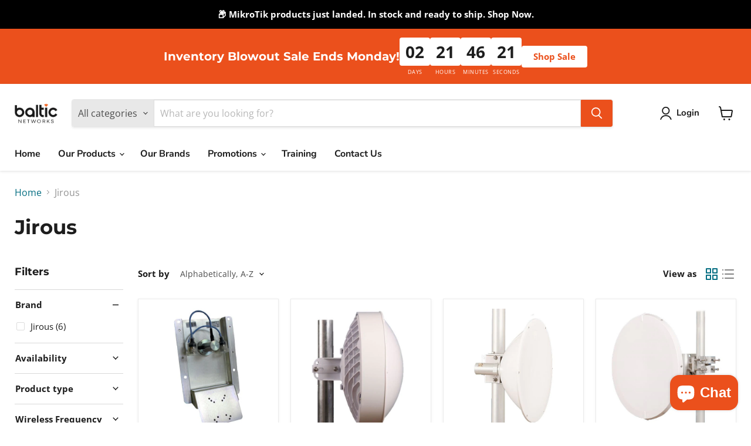

--- FILE ---
content_type: text/html; charset=utf-8
request_url: https://www.balticnetworks.com/apps/easystock/metasettings?x-api-key=c420f9e3-3865-475f-88bb-7a72c4f234b9
body_size: 634
content:
{"settings":{"data":{"general":{"is_proxy":true},"customBadges":[{"active":true,"apply":"productItem","applyTo":"selected","displayOn":"products","backgroundColor":"linear-gradient(90deg, #FE7649 0%, #FFB615 88%)","color":"#fff","includeCollections":[457870246108],"includeProducts":[],"excludeCollections":[],"excludeProducts":[],"fontSize":"12","fontStyle":"normal","fontWeight":"bold","positionProduct":"","positionProductItem":"imageTopRight","themeProductItem":"os-2-dawn","shape":"shape5","textMessage":"Final Sale","id":"wS0QjcFhx4mflvw2zEaMs"},{"active":true,"apply":"productItem","applyTo":"selected","displayOn":"products","backgroundColor":"#ff144f","color":"#fff","includeCollections":[417446985948],"includeProducts":[],"excludeCollections":[],"excludeProducts":[],"fontSize":"12","fontStyle":"normal","fontWeight":"normal","positionProduct":"","positionProductItem":"imageTopRight","themeProductItem":"os-2-dawn","shape":"shape5","textMessage":"Discontinued","id":"4ysJO3llquKiaJv7wPPjx"},{"active":false,"apply":"productItem","applyTo":"selected","displayOn":"both","backgroundColor":"#000000","color":"#fff","includeCollections":[444709732572,435486982364],"includeProducts":[],"excludeCollections":[],"excludeProducts":[],"fontSize":"12","fontStyle":"normal","fontWeight":"normal","positionProduct":"","positionProductItem":"imageTopRight","themeProductItem":"os-2-dawn","shape":"shape5","textMessage":"On Sale","id":"PUq0HHHIX96MI2rJ50hLU"},{"active":true,"apply":"productItem","applyTo":"selected","displayOn":"both","backgroundColor":"#112084","color":"#fff","includeCollections":[429892108508],"includeProducts":[],"excludeCollections":[425391423708,452359356636,457870246108],"excludeProducts":[],"fontSize":"12","fontStyle":"normal","fontWeight":"normal","positionProduct":"","positionProductItem":"imageTopRight","themeProductItem":"os-2-dawn","shape":"shape5","textMessage":"LTE Sale","id":"kYKHQ-9npjw6ZPeAOjdAM"},{"active":false,"apply":"productItem","applyTo":"selected","displayOn":"both","backgroundColor":"#FFB615","color":"#fff","includeCollections":[415937298652],"includeProducts":[],"excludeCollections":[424839020764,429892108508,444709732572],"excludeProducts":[],"fontSize":"12","fontStyle":"normal","fontWeight":"normal","positionProduct":"","positionProductItem":"imageTopRight","themeProductItem":"os-2-dawn","shape":"shape5","textMessage":"Bargain","id":"nPKd698DjCu0l9KOw_Drz"},{"active":false,"apply":"productItem","applyTo":"selected","displayOn":"both","backgroundColor":"#1CC8EB","color":"#fff","includeCollections":[426215145692],"includeProducts":[],"excludeCollections":[],"excludeProducts":[],"fontSize":"12","fontStyle":"normal","fontWeight":"normal","positionProduct":"","positionProductItem":"imageTopRight","themeProductItem":"os-2-dawn","shape":"shape5","textMessage":"PowerBeam Sale","id":"b3dJ2_MGpKmB9WrYkzb9k"},{"active":true,"apply":"productItem","applyTo":"selected","displayOn":"both","backgroundColor":"#41a72d","color":"#fff","includeCollections":[421583716572,427285577948,439918624988,431978479836,439918657756],"includeProducts":[],"excludeCollections":[],"excludeProducts":[],"fontSize":"12","fontStyle":"normal","fontWeight":"normal","positionProduct":"","positionProductItem":"imageTopRight","themeProductItem":"os-2-dawn","shape":"shape5","textMessage":"New Product","id":"A_Er8Q_uyJ-BGm7nvhiLo"},{"active":false,"apply":"productItem","applyTo":"selected","displayOn":"both","backgroundColor":"#da0700","color":"#fff","includeCollections":[424839020764],"includeProducts":[],"excludeCollections":[423895269596,415937298652,452359356636],"excludeProducts":[],"fontSize":"12","fontStyle":"normal","fontWeight":"normal","positionProduct":"","positionProductItem":"imageTopRight","themeProductItem":"os-2-dawn","shape":"shape5","textMessage":"Overstock Sale","id":"LL_scFcrd8LEL_9-Esm98"},{"active":true,"apply":"productItem","applyTo":"selected","displayOn":"both","backgroundColor":"#da0700","color":"#fff","includeCollections":[423895269596,448223510748],"includeProducts":[],"excludeCollections":[452359356636,457870246108],"excludeProducts":[],"fontSize":"12","fontStyle":"normal","fontWeight":"normal","positionProduct":"","positionProductItem":"imageTopRight","themeProductItem":"os-2-dawn","shape":"shape5","textMessage":"RF Elements Sale","id":"wkur-htKiFoYgFJQjncao"}],"customBadge":{"active":true,"apply":"productItem","applyTo":"all","displayOn":"both","backgroundColor":"#fd6a66","color":"#ffffff","includeCollections":[],"includeProducts":[],"excludeCollections":[],"excludeProducts":[],"fontSize":"12","fontStyle":"normal","fontWeight":"normal","positionProduct":"","positionProductItem":"imageTopRight","themeProductItem":"os-2-dawn","shape":"shape0","textMessage":"Mega Sale"},"badge":{"active":true,"apply":"productItem","backgroundColor":"#EB501C","color":"#fff","excludeCollections":[423286669532,423895269596],"excludeProducts":[],"fontSize":"12","fontStyle":"normal","fontWeight":"bold","positionProduct":"","positionProductItem":"belowPrice","shape":"shape2","thresholds":[{"active":true,"emoji":false,"name":"preorder","title":"Back Order & Reserve Now ","value":0,"valueCondition":"<"},{"active":true,"emoji":false,"name":"undefined","title":"In Stock","value":"","valueCondition":""},{"active":true,"emoji":false,"name":"out","title":"Out of Stock ","value":0,"valueCondition":"==="},{"active":true,"emoji":false,"name":"only","title":"Only # Available","value":6,"valueCondition":"<"},{"active":true,"emoji":false,"name":"low","title":"Low Stock","value":26,"valueCondition":"<"},{"active":true,"emoji":false,"name":"in","title":"In Stock","value":26,"valueCondition":">="},{"active":true,"emoji":false,"name":"high","title":"High Stock","value":100,"valueCondition":">="},{"active":true,"emoji":false,"name":"simple-in","title":"In Stock","value":"","valueCondition":""},{"active":true,"emoji":false,"name":"simple-out","title":"Out of Stock ","value":"","valueCondition":""}],"applyTo":"all","includeCollections":[],"includeProducts":[],"themeProductItem":"os-2-dawn","colorFill":"solid"},"text":{"active":true,"color":"#EB501C","emojiBlinkAnimation":true,"excludeCollections":[423286669532],"excludeProducts":[],"fontSize":"14","fontStyle":"normal","fontWeight":"normal","positionProduct":"belowPrice","positionProductItem":"","showProgressBar":true,"textAlign":"center","thresholds":[{"active":true,"emoji":true,"name":"preorder","title":"Back Order & Reserve Now ","value":0,"valueCondition":"<"},{"active":true,"emoji":true,"name":"undefined","title":"In Stock","value":"","valueCondition":""},{"active":true,"emoji":true,"name":"out","title":"Out of Stock ","value":0,"valueCondition":"==="},{"active":true,"emoji":true,"name":"only","title":"Only # Available","value":6,"valueCondition":"<"},{"active":true,"emoji":true,"name":"low","title":"Low Stock - # Available","value":26,"valueCondition":"<"},{"active":true,"emoji":true,"name":"in","title":"In Stock - # Available","value":26,"valueCondition":">="},{"active":true,"emoji":true,"name":"high","title":"High Stock - # Available","value":100,"valueCondition":">="}],"applyTo":"all","includeCollections":[],"includeProducts":[],"themeProductItem":"os-2-dawn"}}}}

--- FILE ---
content_type: application/x-javascript
request_url: https://app.cart-bot.net/public/status/shop/balticnetworkstest.myshopify.com.js?1766196816
body_size: -320
content:
var giftbee_settings_updated='1709831918c';